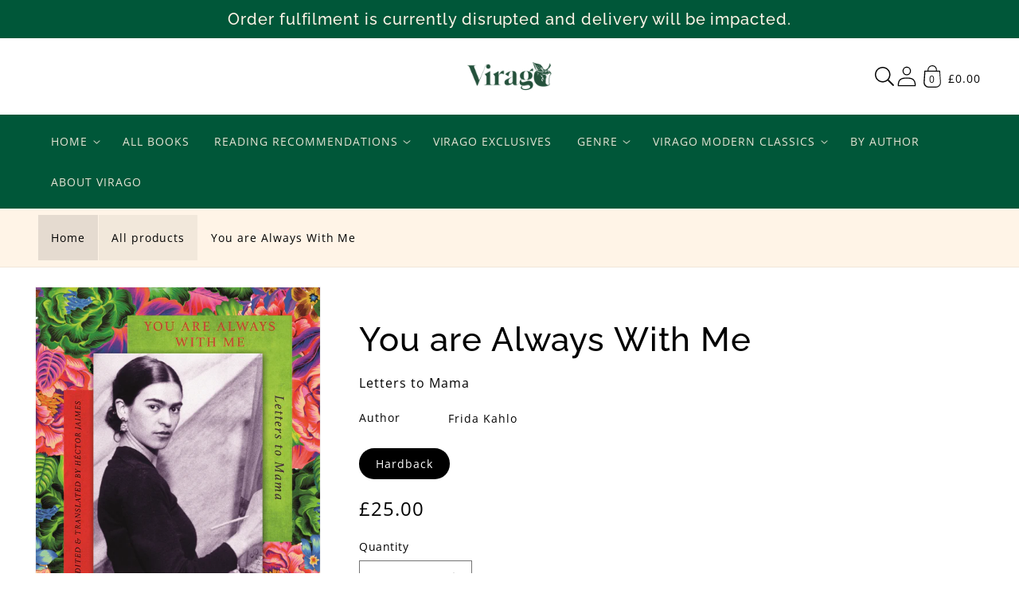

--- FILE ---
content_type: text/css
request_url: https://store.virago.co.uk/cdn/shop/t/22/assets/snippet-slider.css?v=16583367300994075931723024311
body_size: 565
content:
slider-component{--desktop-margin-left-first-item: max(3.125rem, calc((100vw - var(--page-width) + 6.25rem - var(--grid-desktop-horizontal-spacing)) / 2));position:relative;display:block}slider-component.slider-component-full-width{--desktop-margin-left-first-item: var(--space-16)}@media (max-width: 46.865em){slider-component.page-width{padding:0 var(--space-16)}}@media (min-width: 46.885em)and (max-width: 61.865em){slider-component.page-width{padding:0 var(--space-48)}}@media (max-width: 61.865em){.no-js slider-component .slider{padding-bottom:var(--space-32)}}.slider{scrollbar-color:rgb(var(--color-foreground)) rgba(var(--color-foreground),.04);-ms-overflow-style:none;scrollbar-width:none}@media (prefers-reduced-motion){.slider{scroll-behavior:auto}}.no-js .slider{-ms-overflow-style:auto;scrollbar-width:auto}.no-js .slider::-webkit-scrollbar{display:initial}.slider::-webkit-scrollbar{height:var(--space-4);width:var(--space-4);display:none}.slider::-webkit-scrollbar-thumb{background-color:rgb(var(--color-foreground));border-radius:var(--space-4);border:0}.slider::-webkit-scrollbar-track{background:rgba(var(--color-foreground),.04);border-radius:var(--space-4)}@media (min-width: 61.875em){.slider:not(.slider--everywhere):not(.slider--desktop)+.slider-buttons{display:none}}.slider.slider--everywhere .slider__slide{margin-bottom:0;scroll-snap-align:center}@media (min-width: 61.875em){.slider.slider--desktop .slider__slide{margin-bottom:0;padding-top:max(var(--focus-outline-padding),var(--shadow-padding-top));padding-bottom:max(var(--focus-outline-padding),var(--shadow-padding-bottom))}.slider.slider--desktop.contains-card--standard .slider__slide:not(.collection-list__item--no-media){padding-bottom:var(--focus-outline-padding)}.slider.slider--desktop.contains-content-container .slider__slide{--focus-outline-padding: 0rem}}@media (max-width: 61.865em){.slider.slider--tablet{position:relative;flex-wrap:inherit;overflow-x:auto;scroll-snap-type:x mandatory;scroll-behavior:smooth;scroll-padding-left:.9375rem;-webkit-overflow-scrolling:touch;margin-bottom:var(--space-12)}.slider.slider--tablet .slider__slide{margin-bottom:0;padding-top:max(var(--focus-outline-padding),var(--shadow-padding-top));padding-bottom:max(var(--focus-outline-padding),var(--shadow-padding-bottom))}.slider.slider--tablet.contains-card--standard .slider__slide:not(.collection-list__item--no-media){padding-bottom:var(--focus-outline-padding)}.slider.slider--tablet.contains-content-container .slider__slide{--focus-outline-padding: 0rem}}@media (min-width: 46.875em){.slider.slider--tablet-up{position:relative;flex-wrap:inherit;overflow-x:auto;scroll-snap-type:x mandatory;scroll-behavior:smooth;scroll-padding-left:.625rem;-webkit-overflow-scrolling:touch}.slider.slider--tablet-up .slider__slide{margin-bottom:0}}@media (max-width: 46.865em){.slider.slider--mobile{position:relative;flex-wrap:inherit;overflow-x:auto;scroll-snap-type:x mandatory;scroll-behavior:smooth;scroll-padding-left:.9375rem;-webkit-overflow-scrolling:touch;margin-bottom:var(--space-12)}.slider.slider--mobile .slider__slide{margin-bottom:0;padding-top:max(var(--focus-outline-padding),var(--shadow-padding-top));padding-bottom:max(var(--focus-outline-padding),var(--shadow-padding-bottom))}.slider.slider--mobile.contains-card--standard .slider__slide:not(.collection-list__item--no-media){padding-bottom:var(--focus-outline-padding)}.slider.slider--mobile.contains-content-container .slider__slide{--focus-outline-padding: 0rem}}@media (min-width: 46.875em){.slider.slider--mobile+.slider-buttons{display:none}}.slider--everywhere{position:relative;flex-wrap:inherit;overflow-x:auto;scroll-snap-type:x mandatory;scroll-behavior:smooth;-webkit-overflow-scrolling:touch;margin-bottom:.0625rem}@media (max-width: 61.865em){.slider--desktop:not(.slider--tablet)+.slider-buttons{display:none}}@media (min-width: 61.875em){.slider--desktop{position:relative;flex-wrap:inherit;overflow-x:auto;scroll-snap-type:x mandatory;scroll-behavior:smooth;-webkit-overflow-scrolling:touch;margin-bottom:.0625rem;scroll-padding-left:var(--desktop-margin-left-first-item)}.slider--desktop.grid--5-col-desktop .grid__item{width:calc((100% - var(--desktop-margin-left-first-item))/5 - var(--grid-desktop-horizontal-spacing)*2)}.slider--desktop.grid--4-col-desktop .grid__item{width:calc((100% - var(--desktop-margin-left-first-item))/4 - var(--grid-desktop-horizontal-spacing)*3)}.slider--desktop.grid--3-col-desktop .grid__item{width:calc((100% - var(--desktop-margin-left-first-item))/3 - var(--grid-desktop-horizontal-spacing)*4)}.slider--desktop.grid--2-col-desktop .grid__item{width:calc((100% - var(--desktop-margin-left-first-item))/2 - var(--grid-desktop-horizontal-spacing)*5)}.slider--desktop.grid--1-col-desktop .grid__item{width:calc(100% - var(--desktop-margin-left-first-item) - var(--grid-desktop-horizontal-spacing)*6)}.slider--desktop .slider__slide{margin-bottom:0;padding-top:max(var(--focus-outline-padding),var(--shadow-padding-top));padding-bottom:max(var(--focus-outline-padding),var(--shadow-padding-bottom))}.slider--desktop .slider__slide:first-child{margin-left:var(--desktop-margin-left-first-item);scroll-margin-left:var(--desktop-margin-left-first-item)}.slider--desktop .slider__slide:last-child{margin-right:var(--space-48)}}.slider__slide{scroll-snap-align:start;--focus-outline-padding: .3125rem;--shadow-padding-top: calc(var(--shadow-vertical-offset) * -1 + var(--shadow-blur-radius));--shadow-padding-bottom: calc(var(--shadow-vertical-offset) + var(--shadow-blur-radius));flex-shrink:0;padding-bottom:0}.slider-counter{display:flex;justify-content:center;min-width:2.75rem;font-size:var(--body-xs)}@media (min-width: 46.875em){.slider-counter--dots{margin:0 var(--space-12)}}.slider-counter__link{padding:var(--space-12)}@media (max-width: 46.865em){.slider-counter__link{padding:var(--space-8)}}.slider-counter__link--dots .dot{width:var(--space-8);height:var(--space-8);border-radius:50%;border:.06rem solid rgba(var(--color-foreground),.5);padding:0;display:block}.slider-counter__link--dots:not(.slider-counter__link--active):hover .dot{border-color:rgb(var(--color-foreground))}.slider-counter__link--active.slider-counter__link--dots .dot{background-color:rgb(var(--color-foreground))}@media screen and (forced-colors: active){.slider-counter__link--active.slider-counter__link--dots .dot{background-color:CanvasText}}.slider-counter__link--dots .dot,.slider-counter__link--numbers{transition:transform .2s ease-in-out}.slider-counter__link--active.slider-counter__link--numbers,.slider-counter__link--dots:not(.slider-counter__link--active):hover .dot,.slider-counter__link--numbers:hover{transform:scale(1.1)}.slider-counter__link--numbers{color:rgba(var(--color-foreground),.5);text-decoration:none;font-size:var(--body-sm)}.slider-counter__link--numbers:hover{color:rgb(var(--color-foreground))}.slider-counter__link--active.slider-counter__link--numbers{text-decoration:underline;color:rgb(var(--color-foreground))}.slider-buttons{display:flex;align-items:center;justify-content:center}.slider-button{color:rgba(var(--color-foreground),.75);background:#0000;border:none;cursor:pointer;width:2.75rem;height:2.75rem;display:flex;align-items:center;justify-content:center}.slider-button .icon{height:.375rem}.slider-button:not([disabled]):hover{color:rgb(var(--color-foreground))}.slider-button[disabled] .icon{color:rgba(var(--color-foreground),.3);cursor:not-allowed}.slider-button--next .icon{transform:rotate(-90deg)}.slider-button--prev .icon{transform:rotate(90deg)}.slider-button--next:not([disabled]):hover .icon{transform:rotate(-90deg) scale(1.1)}.slider-button--prev:not([disabled]):hover .icon{transform:rotate(90deg) scale(1.1)}@media (min-width: 61.875em){.slider-component-desktop.page-width{max-width:none}}@media (min-width: 61.875em){.slider-component-full-width .slider--desktop{scroll-padding-left:var(--space-16)}.slider-component-full-width .slider--desktop .slider__slide:first-child{margin-left:var(--space-16);scroll-margin-left:var(--space-16)}.slider-component-full-width .slider--desktop .slider__slide:last-child{margin-right:var(--space-16)}.slider-component-full-width .slider--desktop.contains-card--standard .slider__slide:not(.collection-list__item--no-media){padding-bottom:var(--focus-outline-padding)}.slider-component-full-width .slider--desktop.contains-content-container .slider__slide{--focus-outline-padding: 0rem}}
/*# sourceMappingURL=/cdn/shop/t/22/assets/snippet-slider.css.map?v=16583367300994075931723024311 */
